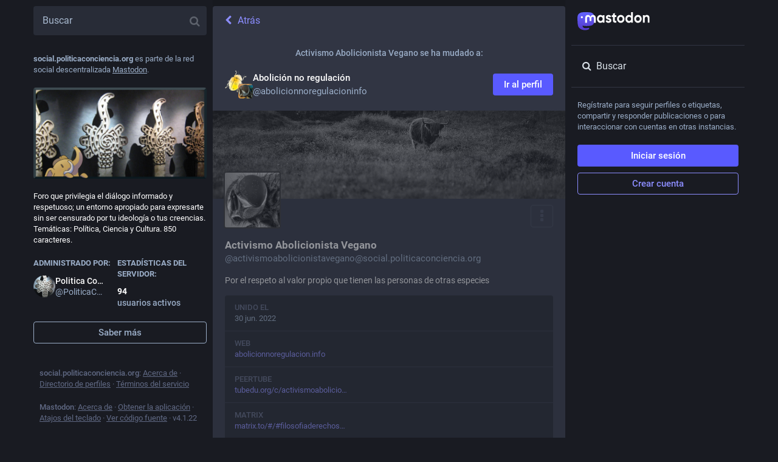

--- FILE ---
content_type: application/javascript
request_url: https://social.politicaconciencia.org/packs/js/features/account_timeline-fd39265dfae77e75a6d9.chunk.js
body_size: 1524
content:
(window.webpackJsonp=window.webpackJsonp||[]).push([[18],{783:function(t,e,a){"use strict";a.r(e),a.d(e,"default",(function(){return v}));var s,c,n=a(0),o=(a(1),a(13)),i=a(15),d=a.n(i),u=a(2),r=a.n(u),p=a(9),l=a(20),b=a(184),g=a(90),m=a(742),h=a(758),I=a(182),O=a(3),j=a(16),f=a(4),w=a(750),M=a(762),_=a(8),y=a(763),$=a(32),L=a(138),R=a(183);const U=Object(O.List)(),k=t=>{let{url:e}=t;return Object(n.a)(M.a,{url:e,resource:Object(n.a)(f.b,{id:"timeline_hint.resources.statuses",defaultMessage:"Older posts"})})};let v=Object(o.connect)(((t,e)=>{let{params:{acct:a,id:s,tagged:c},withReplies:n=!1}=e;const o=s||t.getIn(["accounts_map",Object(R.b)(a)]);if(null===o)return{isLoading:!1,isAccount:!1,statusIds:U};if(!o)return{isLoading:!0,statusIds:U};const i=n?`${o}:with_replies`:`${o}${c?`:${c}`:""}`;return{accountId:o,remote:!(t.getIn(["accounts",o,"acct"])===t.getIn(["accounts",o,"username"])),remoteUrl:t.getIn(["accounts",o,"url"]),isAccount:!!t.getIn(["accounts",o]),statusIds:t.getIn(["timelines",`account:${i}`,"items"],U),featuredStatusIds:n?Object(O.List)():t.getIn(["timelines",`account:${o}:pinned${c?`:${c}`:""}`,"items"],U),isLoading:t.getIn(["timelines",`account:${i}`,"isLoading"]),hasMore:t.getIn(["timelines",`account:${i}`,"hasMore"]),suspended:t.getIn(["accounts",o,"suspended"],!1),hidden:Object($.b)(t,o),blockedBy:t.getIn(["relationships",o,"blocked_by"],!1)}}))((c=class extends j.a{constructor(){super(...arguments),this.handleLoadMore=t=>{this.props.dispatch(Object(l.r)(this.props.accountId,{maxId:t,withReplies:this.props.withReplies,tagged:this.props.params.tagged}))}}_load(){const{accountId:t,withReplies:e,params:{tagged:a},dispatch:s}=this.props;s(Object(p.O)(t)),e||s(Object(l.p)(t,{tagged:a})),s(Object(L.d)(t)),s(Object(l.r)(t,{withReplies:e,tagged:a})),t===_.n&&s(Object(l.m)(`account:${_.n}`))}componentDidMount(){const{params:{acct:t},accountId:e,dispatch:a}=this.props;e?this._load():a(Object(p.U)(t))}componentDidUpdate(t){const{params:{acct:e,tagged:a},accountId:s,withReplies:c,dispatch:n}=this.props;t.accountId!==s&&s?this._load():t.params.acct!==e?n(Object(p.U)(e)):t.params.tagged!==a&&(c||n(Object(l.p)(s,{tagged:a})),n(Object(l.r)(s,{withReplies:c,tagged:a}))),t.accountId===_.n&&s!==_.n&&n(Object(l.o)(`account:${_.n}`))}componentWillUnmount(){const{dispatch:t,accountId:e}=this.props;e===_.n&&t(Object(l.o)(`account:${_.n}`))}render(){const{accountId:t,statusIds:e,featuredStatusIds:a,isLoading:s,hasMore:c,blockedBy:o,suspended:i,isAccount:d,hidden:u,multiColumn:r,remote:p,remoteUrl:l}=this.props;if(s&&e.isEmpty())return Object(n.a)(m.a,{},void 0,Object(n.a)(g.b,{}));if(!s&&!d)return Object(n.a)(m.a,{},void 0,Object(n.a)(I.a,{multiColumn:r}),Object(n.a)(w.a,{}));let O;const j=i||o||u;O=i?Object(n.a)(f.b,{id:"empty_column.account_suspended",defaultMessage:"Account suspended"}):u?Object(n.a)(y.a,{accountId:t}):o?Object(n.a)(f.b,{id:"empty_column.account_unavailable",defaultMessage:"Profile unavailable"}):p&&e.isEmpty()?Object(n.a)(k,{url:l}):Object(n.a)(f.b,{id:"empty_column.account_timeline",defaultMessage:"No posts found"});const M=p?Object(n.a)(k,{url:l}):null;return Object(n.a)(m.a,{},void 0,Object(n.a)(I.a,{multiColumn:r}),Object(n.a)(b.a,{prepend:Object(n.a)(h.a,{accountId:this.props.accountId,hideTabs:j,tagged:this.props.params.tagged}),alwaysPrepend:!0,append:M,scrollKey:"account_timeline",statusIds:j?U:e,featuredStatusIds:a,isLoading:s,hasMore:!j&&c,onLoadMore:this.handleLoadMore,emptyMessage:O,bindToDocument:!r,timelineId:"account"}))}},c.propTypes={params:r.a.shape({acct:r.a.string,id:r.a.string,tagged:r.a.string}).isRequired,accountId:r.a.string,dispatch:r.a.func.isRequired,statusIds:d.a.list,featuredStatusIds:d.a.list,isLoading:r.a.bool,hasMore:r.a.bool,withReplies:r.a.bool,blockedBy:r.a.bool,isAccount:r.a.bool,suspended:r.a.bool,hidden:r.a.bool,remote:r.a.bool,remoteUrl:r.a.string,multiColumn:r.a.bool},s=c))||s}}]);
//# sourceMappingURL=account_timeline-fd39265dfae77e75a6d9.chunk.js.map

--- FILE ---
content_type: application/javascript
request_url: https://social.politicaconciencia.org/packs/js/locale_es-32a42981ce975afd8019.chunk.js
body_size: 13613
content:
(window.webpackJsonp=window.webpackJsonp||[]).push([[71],{357:function(e){e.exports=JSON.parse('{"about.blocks":"Instancias bajo moderación","about.contact":"Contacto:","about.disclaimer":"Mastodon es software de código abierto (FOSS) y una marca comercial de Mastodon gGmbH","about.domain_blocks.no_reason_available":"No se ha proporcionado una explicación","about.domain_blocks.preamble":"En general, Mastodon te permite ver contenido de cualqueir servidor e interactuar con cualquier usuario del fediverso. No obstante, estas son las excepciones hechas en esta instancia en particular.","about.domain_blocks.silenced.explanation":"No podrás ver contenido de esta instancia ni los perfiles de sus usuarios, a menos que los busques explícitamente u optes por seguirlos.","about.domain_blocks.silenced.title":"Limitado","about.domain_blocks.suspended.explanation":"Ningún dato proveniente de esta instancia será procesado, almacenado o intercambiado, lo que hace imposible la comunicación con sus usuarios.","about.domain_blocks.suspended.title":"Suspendido","about.not_available":"La información no ha sido proporcionada por la instancia.","about.powered_by":"{mastodon}, red social descentralizada","about.rules":"Código de conducta","account.account_note_header":"Nota","account.add_or_remove_from_list":"Añadir o quitar de las listas","account.badges.bot":"Bot","account.badges.group":"Grupo","account.block":"Bloquear a @{name}","account.block_domain":"Ocultar todo de {domain}","account.block_short":"Bloquear","account.blocked":"Bloqueado","account.browse_more_on_origin_server":"Ampliar la navegación en el perfil original","account.cancel_follow_request":"Cancelar solicitud de seguimiento","account.direct":"Mensaje directo @{name}","account.disable_notifications":"Dejar de notificarme cuando @{name} publique","account.domain_blocked":"Dominio ocultado","account.edit_profile":"Editar perfil","account.enable_notifications":"Notificarme cuando @{name} publique","account.endorse":"Mostrar en el perfil","account.featured_tags.last_status_at":"Última publicación el {date}","account.featured_tags.last_status_never":"Sin publicaciones","account.featured_tags.title":"Etiquetas destacadas de {name}","account.follow":"Seguir","account.followers":"Seguidores","account.followers.empty":"Nadie sigue a este usuario aún.","account.followers_counter":"{count, plural, one {{counter} Seguidor} other {{counter} Seguidores}}","account.following":"Siguiendo","account.following_counter":"{count, plural, one {{counter} Siguiendo} other {{counter} Siguiendo}}","account.follows.empty":"Este usuario todavía no sigue a nadie.","account.follows_you":"Te sigue","account.go_to_profile":"Ir al perfil","account.hide_reblogs":"Ocultar retoots de @{name}","account.in_memoriam":"In Memoriam.","account.joined_short":"Unido el","account.languages":"Cambiar la selección de idiomas","account.link_verified_on":"La propiedad de este enlace se verificó el {date}","account.locked_info":"Esta es una cuenta privada. El propietario autoriza manualmente las solicitudes de seguimiento que recibe.","account.media":"Multimedia","account.mention":"Mencionar a @{name}","account.moved_to":"{name} se ha mudado a:","account.mute":"Silenciar a @{name}","account.mute_notifications_short":"Silenciar notificaciones","account.mute_short":"Silenciar","account.muted":"Silenciada","account.no_bio":"Sin descripción.","account.open_original_page":"Abrir página original","account.posts":"Toots","account.posts_with_replies":"Toots y respuestas","account.report":"Reportar a @{name}","account.requested":"Esperando aprobación","account.requested_follow":"{name} te ha enviado una solicitud de seguimiento","account.share":"Compartir el perfil de @{name}","account.show_reblogs":"Mostrar retoots de @{name}","account.statuses_counter":"{count, plural, one {{counter} Toot} other {{counter} Toots}}","account.unblock":"Desbloquear a @{name}","account.unblock_domain":"Mostrar a {domain}","account.unblock_short":"Desbloquear","account.unendorse":"No mostrar en el perfil","account.unfollow":"Dejar de seguir","account.unmute":"Dejar de silenciar a @{name}","account.unmute_notifications":"Dejar de silenciar las notificaciones de @{name}","account.unmute_short":"Dejar de silenciar","account_note.placeholder":"Dar clic para añadir una nota","admin.dashboard.daily_retention":"Tasa de retención por usuario y por día tras su registro","admin.dashboard.monthly_retention":"Tasa de retención por usuario y por mes tras su registro","admin.dashboard.retention.average":"Promedio","admin.dashboard.retention.cohort":"Mes de registro","admin.dashboard.retention.cohort_size":"Usuarios nuevos","admin.impact_report.instance_accounts":"Perfiles que esta acción borraría","admin.impact_report.instance_followers":"Seguidores que nuestros usuarios perderían","admin.impact_report.instance_follows":"Seguidores que sus usuarios perderían","admin.impact_report.title":"Resumen de impacto","alert.rate_limited.message":"Por favor, reintenta después de {retry_time, time, medium}.","alert.rate_limited.title":"Límite de la tasa de publicaciones","alert.unexpected.message":"Ocurrió un error inesperado","alert.unexpected.title":"¡Ocurrió un error!","announcement.announcement":"Anuncio","attachments_list.unprocessed":"(sin procesar)","audio.hide":"Ocultar audio","autosuggest_hashtag.per_week":"{count} por semana","boost_modal.combo":"Puedes presionar {combo} para no ver este aviso la próxima vez","bundle_column_error.copy_stacktrace":"Copiar reporte de error","bundle_column_error.body":"La página solicitada no pudo ser desplegada. Podría deberse a un error en nuestro código o a una incompatibilidad del navegador.","bundle_column_error.error.title":"¡Oh no!","bundle_column_error.network.body":"Se ha presentado un error al intentar cargar esta página. Podría deberse a una falla temporal de tu conexión a internet.","bundle_column_error.network.title":"Error de red","bundle_column_error.retry":"Inténtalo de nuevo","bundle_column_error.return":"Volver al inicio","bundle_column_error.routing.body":"No se pudo encontrar la página solicitada. ¿Estás seguro de que es correcta la dirección (URL) introducida en la barra de direcciones?","bundle_column_error.routing.title":"404","bundle_modal_error.close":"Cerrar","bundle_modal_error.message":"Algo salió mal al cargar este componente.","bundle_modal_error.retry":"Inténtalo de nuevo","closed_registrations.other_server_instructions":"Puesto que Mastodon es una red descentralizada, puedes crear una cuenta en otra instancia y aún así interactuar con ésta.","closed_registrations_modal.description":"Actualmente, no es posible crear una cuenta en {domain}. No obstante, ten presente que no es necesario tener una cuenta específiccamente en {domain} para usar Mastodon.","closed_registrations_modal.find_another_server":"Encontrar otra instancia","closed_registrations_modal.preamble":"Mastodon es una red social descentralizada, de manera que sin importar dónde crees tu cuenta, podrás interactuar con cualquiera que forme parte de este servidor.","closed_registrations_modal.title":"Registrarse en Mastodon","column.about":"Acerca de","column.blocks":"Usuarios bloqueados","column.bookmarks":"Marcadores","column.community":"Línea de tiempo local","column.direct":"Mensajes directos","column.directory":"Navegar por los perfiles","column.domain_blocks":"Dominios ocultados","column.favourites":"Favoritos","column.firehose":"Feeds en vivo","column.follow_requests":"Solicitudes de seguimiento","column.home":"Inicio","column.lists":"Listas","column.mutes":"Usuarios silenciados","column.notifications":"Notificaciones","column.pins":"Toot fijado","column.public":"Historia federada","column_back_button.label":"Atrás","column_header.hide_settings":"Ocultar ajustes","column_header.moveLeft_settings":"Mover columna a la izquierda","column_header.moveRight_settings":"Mover columna a la derecha","column_header.pin":"Fijar","column_header.show_settings":"Mostrar ajustes","column_header.unpin":"Dejar de fijar","column_subheading.settings":"Ajustes","community.column_settings.local_only":"Local solamente","community.column_settings.media_only":"Multimedia solamente","community.column_settings.remote_only":"Remota solamente","compose.language.change":"Cambiar idioma","compose.language.search":"Buscar idiomas","compose.published.body":"Toot publicado.","compose.published.open":"Abrir","compose_form.direct_message_warning_learn_more":"Sepa más","compose_form.encryption_warning":"En Mastodon, los toots no usan encriptación de punto a punto. No compartas información sensible por este medio.","compose_form.hashtag_warning":"Este toot no se enlistará bajo ninguna etiqueta (hashtag). Sólo los toots públicos pueden buscarse mediante etiquetas.","compose_form.lock_disclaimer":"Tu cuenta no es privada. Todos pueden seguirte y ver tus toots.","compose_form.lock_disclaimer.lock":"bloqueado","compose_form.placeholder":"¿En qué estás pensando?","compose_form.poll.add_option":"Opciones","compose_form.poll.duration":"Duración de la encuesta","compose_form.poll.option_placeholder":"Opción {number}","compose_form.poll.remove_option":"Eliminar esta opción","compose_form.poll.switch_to_multiple":"Cambiar la encuesta para permitir la elección de múltiples opciones","compose_form.poll.switch_to_single":"Cambiar la encuesta para permitir únicamente la elección de una opción","compose_form.publish":"Tootear","compose_form.publish_form":"Tootear","compose_form.publish_loud":"{publish}","compose_form.save_changes":"Guardar cambios","compose_form.sensitive.hide":"Marcar multimedia como sensible","compose_form.sensitive.marked":"La multimedia se ha marcado como sensible","compose_form.sensitive.unmarked":"La multimedia no se ha marcado como sensible","compose_form.spoiler.marked":"El contenido se ha ocultado","compose_form.spoiler.unmarked":"El contenido no ha sido ocultado","compose_form.spoiler_placeholder":"Defina su advertencia de contenido","confirmation_modal.cancel":"Cancelar","confirmations.block.block_and_report":"Bloquear y reportar","confirmations.block.confirm":"Bloquear","confirmations.block.message":"¿Estás seguro de que quieres bloquear a {name}?","confirmations.cancel_follow_request.confirm":"Retirar solicitud","confirmations.cancel_follow_request.message":"¿Estás seguro de que quieres retirar la petición de seguimiento a {name}?","confirmations.delete.confirm":"Eliminar","confirmations.delete.message":"¿Estás seguro de que quieres borrar este toot?","confirmations.delete_list.confirm":"Borrar","confirmations.delete_list.message":"¿Estás seguro de que quieres borrar esta lista permanentemente?","confirmations.discard_edit_media.confirm":"Descartar","confirmations.discard_edit_media.message":"Tiene cambios que no han sido guardados en la descripción de la multimedia o en la previsualización. ¿Descartarlos de cualquier forma?","confirmations.domain_block.confirm":"Ocultar dominio entero","confirmations.domain_block.message":"¿Seguro de que quieres bloquear al dominio entero? En algunos casos es preferible bloquear o silenciar objetivos determinados.","confirmations.edit.confirm":"Editar","confirmations.edit.message":"Editar ahora sobrescribiría el mensaje que redactas actualmente. ¿Estás seguro de proceder?","confirmations.logout.confirm":"Cerrar sesión","confirmations.logout.message":"¿Estás seguro de que deseas cerrar la sesión?","confirmations.mute.confirm":"Silenciar","confirmations.mute.explanation":"Esto hará que no puedas ver sus publicaciones o aquellas donde lo mencionen, pero no le impedirá ver las tuyas o seguirte.","confirmations.mute.message":"¿Estás seguro de que quieres silenciar a {name}?","confirmations.redraft.confirm":"Borrar y rehacer","confirmations.redraft.message":"¿Estás seguro de que quieres borrar y rehacer este toot? Se perderán todas las respuestas, retooteos y marcas de favorito que tenga asociados.","confirmations.reply.confirm":"Responder","confirmations.reply.message":"Si respondes ahora, el mensaje que estás escribiendo se perderá. ¿Estás seguro de que quieres proceder?","confirmations.unfollow.confirm":"Dejar de seguir","confirmations.unfollow.message":"¿Estás seguro de que quieres dejar de seguir a {name}?","conversation.delete":"Borrar conversación","conversation.mark_as_read":"Marcar como leído","conversation.open":"Ver conversación","conversation.with":"Con {names}","copypaste.copied":"Copiado","copypaste.copy":"Copiar","copypaste.copy_to_clipboard":"Copiar al portapapeles","directory.federated":"Del fediverso conocido","directory.local":"Únicamente de {domain}","directory.new_arrivals":"Recién llegados","directory.recently_active":"Recientemente activos","disabled_account_banner.account_settings":"Configuración de la cuenta","disabled_account_banner.text":"Actualmente, tu cuenta {disabledAccount} está deshabilitada.","dismissable_banner.community_timeline":"Estas son las publicaciones más recientes de las personas cuyas cuentas se alojan en {domain}.","dismissable_banner.dismiss":"Descartar","dismissable_banner.explore_links":"Justo ahora se está hablando sobre estas historias, tanto en esta como en otras instancias de la red descentralizada.","dismissable_banner.explore_statuses":"Justo ahora, estas publicaciones, provenientes de diversas instancias de la red descentralizada, están ganando especial interés en esta instancia.","dismissable_banner.explore_tags":"Justo ahora, estas etiquetas están ganando atención entre la gente de diversas instancias de la red descentralizada.","dismissable_banner.public_timeline":"Estas son las publicaciones más recientes que ha hecho la gente en diversas instancias de la red federada y de las que este nodo tiene conocimiento.","embed.instructions":"Añade este toot a tu sitio web con el siguiente código.","embed.preview":"Así es como se verá:","emoji_button.activity":"Actividad","emoji_button.clear":"Limpiar","emoji_button.custom":"Personalizado","emoji_button.flags":"Marcas","emoji_button.food":"Comida y bebida","emoji_button.label":"Insertar emoji","emoji_button.nature":"Naturaleza","emoji_button.not_found":"¡No hay emojis!","emoji_button.objects":"Objetos","emoji_button.people":"Gente","emoji_button.recent":"Usados frecuentemente","emoji_button.search":"Buscar…","emoji_button.search_results":"Resultados de búsqueda","emoji_button.symbols":"Símbolos","emoji_button.travel":"Viajes y lugares","empty_column.account_suspended":"Cuenta suspendida","empty_column.account_timeline":"¡No hay toots aquí!","empty_column.account_unavailable":"Perfil no disponible","empty_column.blocks":"Tdavía no has bloqueado a ningún usuario.","empty_column.bookmarked_statuses":"Todavía no has agregado ningún toot a tus marcadores. Cuando lo hagas, aparecerá aquí.","empty_column.community":"La línea de tiempo local está vacía. ¡Escribe algo para comenzar!","empty_column.direct":"Aún no tienes mensajes directos. Cuando envíes o recibas uno, aparecerá aquí.","empty_column.domain_blocks":"Aún no hay dominios ocultados.","empty_column.explore_statuses":"Aún no se generan tendencias. ¡Vuelve más tarde!","empty_column.favourited_statuses":"Todavía no has marcado ningún toot como favorito. Cuando lo hagas, aparecerá aquí.","empty_column.favourites":"Nadie ha marcado este toot como favorito. Cuando suceda, aparecerá aquí.","empty_column.follow_requests":"Todavía no recibes ninguna solicitud de seguimiento. Cuando la recibas, se mostrará aquí.","empty_column.followed_tags":"Aún no sigues ninguna etiqueta. Cuando lo hagas, aparecerán aquí.","empty_column.hashtag":"No hay nada bajo esta etiqueta","empty_column.home":"Aún no sigues a nadie. Visita {public} o haz búsquedas para empezar y conocer gente nueva.","empty_column.list":"Esta lista está vacía. Cuando miembros de esta lista publiquen nuevos estatus, aparecerán aquí.","empty_column.lists":"Todavía no tienes ninguna lista. Cuando crees una, aparecerá aquí.","empty_column.mutes":"Aún no has silenciado a ningún usuario.","empty_column.notifications":"Aún no tienes ninguna notificación. Interactúa con otros para empezar una conversación.","empty_column.public":"¡No hay nada aquí! Envía un toot público o sigue a usuarios de otras instancias para llenarlo","error.unexpected_crash.explanation":"Debido a un error en nuestro código o a una incompatibilidad con el navegador web, esta página no puede mostrarse correctamente.","error.unexpected_crash.explanation_addons":"Esta página no puede desplegarse correctamente. Este error a menudo se produce por una extensión del navegador o por una herramienta de traducción automática","error.unexpected_crash.next_steps":"Prueba refrescando la página. Si esto no ayuda, aún podrías ser capaz de usar Mastodon a través de un navegador diferente o de una aplicación nativa.","error.unexpected_crash.next_steps_addons":"Prueba deshabilitándolos. Si esto no funcionara, aún podrías ser capaz de usar Mastodon a través de un navegador diferente o de una aplicación nativa.","errors.unexpected_crash.copy_stacktrace":"Copiar traza al portapapeles","errors.unexpected_crash.report_issue":"Reportar un problema","explore.search_results":"Resultados de la búsqueda","explore.suggested_follows":"Para ti","explore.title":"Explorar","explore.trending_links":"Noticias","explore.trending_statuses":"Publicaciones","explore.trending_tags":"Etiquetas","filter_modal.added.context_mismatch_explanation":"Esta categoría de filtrado no es aplicable al contexto en el que has encontrado la publicación. Si quieres que sea filtrada por esta categoría, edita el filtro.","filter_modal.added.context_mismatch_title":"¡Discordancia de contexto!","filter_modal.added.expired_explanation":"Esta categoría de filtrado ya expiró. Para aplicarla, modifica su fecha de expiración.","filter_modal.added.expired_title":"¡Filtro expirado!","filter_modal.added.review_and_configure":"Para revisar y configurar esta categoría de filtrado, ve a {settings_link}.","filter_modal.added.review_and_configure_title":"Configuración de filtros","filter_modal.added.settings_link":"página de configuración","filter_modal.added.short_explanation":"Esta publicación ha sido añadida a la siguiente categoría de filtrado: {title}.","filter_modal.added.title":"¡Filtro añadido!","filter_modal.select_filter.context_mismatch":"no aplica a este contexto","filter_modal.select_filter.expired":"expirado","filter_modal.select_filter.prompt_new":"Nueva categoría: {name}","filter_modal.select_filter.search":"Buscar o crear","filter_modal.select_filter.subtitle":"Usar una categoría existente o crear una nueva","filter_modal.select_filter.title":"Filtrar esta publicación","filter_modal.title.status":"Filtrar una publicación","firehose.all":"Todo","firehose.local":"Este servidor","firehose.remote":"Otros servidores","follow_request.authorize":"Autorizar","follow_request.reject":"Rechazar","follow_requests.unlocked_explanation":"Aun cuando tu cuenta no está asegurada, el equipo de {domain} considera que podrías querer revisar las siguientes solicitudes manualmente.","followed_tags":"Etiquetas seguidas","footer.about":"Acerca de","footer.directory":"Directorio de perfiles","footer.get_app":"Obtener la aplicación","footer.invite":"Invitar a gente","footer.keyboard_shortcuts":"Atajos del teclado","footer.privacy_policy":"Términos del servicio","footer.source_code":"Ver código fuente","footer.status":"Estatus","generic.saved":"Guardado","getting_started.heading":"Primeros pasos","hashtag.column_header.tag_mode.all":"{tag} y {additional}","hashtag.column_header.tag_mode.any":"{tag} o {additional}","hashtag.column_header.tag_mode.none":"{tag} sin {additional}","hashtag.column_settings.select.no_options_message":"No se encontraron sugerencias","hashtag.column_settings.select.placeholder":"Introducir etiquetas","hashtag.column_settings.tag_mode.all":"Todos estos","hashtag.column_settings.tag_mode.any":"Cualquiera de estos","hashtag.column_settings.tag_mode.none":"Ninguno de estos","hashtag.column_settings.tag_toggle":"Incluir etiquetas adicionales para esta columna","hashtag.follow":"Seguir etiqueta","hashtag.unfollow":"Dejar de seguir la etiqueta","home.actions.go_to_explore":"Ver las tendencias","home.actions.go_to_suggestions":"Encontrar gente para seguir","home.column_settings.basic":"Básico","home.column_settings.show_reblogs":"Mostrar retoots","home.column_settings.show_replies":"Mostrar respuestas","home.explore_prompt.body":"Tu línea de inicio tendrá una mezcla de toots de las etiquetas y la gente que has decidido seguir, así como sus retoots. No obstante, se ve muy silenciosa ahora. Qué tal si:","home.explore_prompt.title":"This is your home base within Mastodon.","home.hide_announcements":"Ocultar los anuncios","home.show_announcements":"Mostrar los anuncios","interaction_modal.description.favourite":"Con una cuenta en Mastodon, puedes marcar como favorita la publicación del autor, hacerle saber que te ha gustado y guardarla para después.","interaction_modal.description.follow":"Con una cuenta en Mastodon, puedes seguir a {name} para recibir sus publicaciones en tu línea de inicio.","interaction_modal.description.reblog":"Con una cuenta en Mastodon, puedes retootear esta publicación para compartirla con tus propios seguidores.","interaction_modal.description.reply":"Con una cuenta en Mastodon, puedes responder a esta publicación.","interaction_modal.on_another_server":"En un servidor diferente","interaction_modal.on_this_server":"En este servidor","interaction_modal.other_server_instructions":"Copia y pega este enlace (URL) en el campo de búsqueda de tu aplicación de Mastodon o en la interfaz web de tu instancia.","interaction_modal.preamble":"Puesto que Mastodon es una red social descentralizada, puedes usar una cuenta alojada en otra instancia si es que no la tienes en este nodo.","interaction_modal.title.favourite":"Marcar como favorito el toot de {name}","interaction_modal.title.follow":"Seguir a {name}","interaction_modal.title.reblog":"Retootear la publicación de {name}","interaction_modal.title.reply":"Responder al toot de {name}","intervals.full.days":"{number, plural, one {# día} other {# días}}","intervals.full.hours":"{number, plural, one {# hora} other {# horas}}","intervals.full.minutes":"{number, plural, one {# minuto} other {# minutos}}","keyboard_shortcuts.back":"Retroceder","keyboard_shortcuts.blocked":"Abrir la lista de usuarios bloqueados","keyboard_shortcuts.boost":"Retootear","keyboard_shortcuts.column":"Enfocar un toot en una de las columnas","keyboard_shortcuts.compose":"Situarse en el campo para redactar el toot","keyboard_shortcuts.description":"Descripción","keyboard_shortcuts.direct":"Abrir la columna de mensajes directos","keyboard_shortcuts.down":"Desplazarse hacia abajo en la columna","keyboard_shortcuts.enter":"Abrir toot","keyboard_shortcuts.favourite":"Añadir a los favoritos","keyboard_shortcuts.favourites":"Abrir la lista de los favoritos","keyboard_shortcuts.federated":"Abrir la línea de tiempo federada","keyboard_shortcuts.heading":"Atajos del teclado","keyboard_shortcuts.home":"Abrir la columna Inicio","keyboard_shortcuts.hotkey":"Tecla caliente","keyboard_shortcuts.legend":"Mostrar esta leyenda","keyboard_shortcuts.local":"Abrir la línea de tiempo local","keyboard_shortcuts.mention":"Mencionar al autor","keyboard_shortcuts.muted":"Abrir lista de usuarios silenciados","keyboard_shortcuts.my_profile":"Abrir tu perfil","keyboard_shortcuts.notifications":"Abrir la columna de notificaciones","keyboard_shortcuts.open_media":"Para abrir la multimedia","keyboard_shortcuts.pinned":"Abrir la lista de los toots fijados","keyboard_shortcuts.profile":"Abrir el perfil del autor","keyboard_shortcuts.reply":"Responder","keyboard_shortcuts.requests":"Abrir la lista de solicitudes de seguimiento","keyboard_shortcuts.search":"Situarse en el campo de búsqueda","keyboard_shortcuts.spoilers":"Para mostrar u ocultar el campo de contenido sensible","keyboard_shortcuts.start":"Abrir la columna Primeros pasos","keyboard_shortcuts.toggle_hidden":"Para mostrar u ocultar el texto marcado como sensible","keyboard_shortcuts.toggle_sensitivity":"Para mostrar u ocultar la multimedia","keyboard_shortcuts.toot":"Redactar un nuevo toot","keyboard_shortcuts.unfocus":"Retirar el foco del campo de redacción o búsqueda","keyboard_shortcuts.up":"Desplazarse hacia arriba en la columna","lightbox.close":"Cerrar","lightbox.compress":"Comprimir la caja de visualización de la imagen","lightbox.expand":"Expandir la caja de visualización de la imagen","lightbox.next":"Siguiente","lightbox.previous":"Anterior","limited_account_hint.action":"Mostrar el perfil de cualquier modo","limited_account_hint.title":"El perfil ha sido ocultado por los administradores de {domain}.","lists.account.add":"Añadir a la lista","lists.account.remove":"Quitar de la lista","lists.delete":"Borrar lista","lists.edit":"Editar lista","lists.edit.submit":"Cambiar título","lists.exclusive":"Ocultar estos toots en la línea de inicio","lists.new.create":"Añadir lista","lists.new.title_placeholder":"Nuevo título de la lista","lists.replies_policy.followed":"Cualquier usuario a quien siga","lists.replies_policy.list":"Miembros de la lista","lists.replies_policy.none":"Ninguno","lists.replies_policy.title":"Mostrar respuestas para:","lists.search":"Buscar entre la gente que sigues","lists.subheading":"Tus listas","load_pending":"{count, plural, one {# elemento nuevo} other {# elementos nuevos}}","loading_indicator.label":"Cargando...","media_gallery.toggle_visible":"Cambiar visibilidad","moved_to_account_banner.text":"Actualmente, tu cuenta {disabledAccount} está deshabilitada porque te has mudado a {movedToAccount}.","mute_modal.duration":"Duración","mute_modal.hide_notifications":"¿Ocultar las notificaciones de este usuario?","mute_modal.indefinite":"Indefinido","navigation_bar.apps":"Aplicaciones móviles","navigation_bar.blocks":"Usuarios bloqueados","navigation_bar.bookmarks":"Marcadores","navigation_bar.community_timeline":"Historia local","navigation_bar.compose":"Escribir un nuevo toot","navigation_bar.direct":"Mensajes directos","navigation_bar.discover":"Descubrir","navigation_bar.domain_blocks":"Dominios ocultados","navigation_bar.edit_profile":"Editar perfil","navigation_bar.explore":"Explorar","navigation_bar.favourites":"Favoritos","navigation_bar.filters":"Palabras filtradas","navigation_bar.follow_requests":"Solicitudes para seguirte","navigation_bar.followed_tags":"Etiquetas seguidas","navigation_bar.follows_and_followers":"Seguidos y seguidores","navigation_bar.lists":"Listas","navigation_bar.logout":"Cerrar sesión","navigation_bar.mutes":"Usuarios silenciados","navigation_bar.personal":"Personal","navigation_bar.pins":"Toots fijados","navigation_bar.preferences":"Preferencias","navigation_bar.public_timeline":"Historia federada","navigation_bar.search":"Buscar","navigation_bar.security":"Seguridad","not_signed_in_indicator.not_signed_in":"Necesitas iniciar sesión para usar este recurso.","notification.admin.report":"{name} reportó a {target}","notification.admin.sign_up":"{name} se registró","notification.favourite":"{name} marcó tu toot como favorito","notification.follow":"{name} te empezó a seguir","notification.follow_request":"{name} te hizo una solicitud de seguimiento","notification.mention":"{name} te ha mencionado","notification.own_poll":"Tu encuesta finalizó","notification.poll":"Finalizó una encuesta en la que participaste","notification.reblog":"{name} ha retooteado tu publicación","notification.status":"{name} recién publicada","notification.update":"{name} editó un toot","notifications.clear":"Limpiar notificaciones","notifications.clear_confirmation":"¿Seguro que quieres limpiar permanentemente todas tus notificaciones?","notifications.column_settings.admin.report":"Reportes nuevos:","notifications.column_settings.admin.sign_up":"Registros nuevos:","notifications.column_settings.alert":"Notificaciones de escritorio","notifications.column_settings.favourite":"Favoritos:","notifications.column_settings.filter_bar.advanced":"Mostrar todas las categorías","notifications.column_settings.filter_bar.category":"Barra de filtrado rápido","notifications.column_settings.filter_bar.show":"Mostrar","notifications.column_settings.follow":"Nuevos seguidores:","notifications.column_settings.follow_request":"Nuevas solicitudes de seguimiento:","notifications.column_settings.mention":"Menciones:","notifications.column_settings.poll":"Resultados de la encuesta:","notifications.column_settings.push":"Notificaciones push","notifications.column_settings.reblog":"Retoots:","notifications.column_settings.show":"Mostrar en columna","notifications.column_settings.sound":"Reproducir sonido","notifications.column_settings.status":"Nuevos toots:","notifications.column_settings.unread_notifications.category":"Notificaciones sin leer","notifications.column_settings.unread_notifications.highlight":"Resaltar notificaciones sin leer","notifications.column_settings.update":"Ediciones:","notifications.filter.all":"Todo","notifications.filter.boosts":"Retoots","notifications.filter.favourites":"Favoritos","notifications.filter.follows":"Sigues","notifications.filter.mentions":"Menciones","notifications.filter.polls":"Resultados de la encuesta","notifications.filter.statuses":"Actualizaciones de la gente a la que sigues","notifications.grant_permission":"Conceder permiso","notifications.group":"{count} notificaciones","notifications.mark_as_read":"Marcar cada notificación como leída","notifications.permission_denied":"Las notificaciones de Escritorio no están disponibles debido a que se denegó el permiso para activarlas cuando el navegador lo solicitó","notifications.permission_denied_alert":"No es posible habilitar las notificaciones de Escritorio, ello porque previamente el permiso para activarlas le fue denegado al navegador","notifications.permission_required":"Las notificaciones de Escritorio no están habilitadas debido a que no se le concedieron los permisos necesarios al navegador.","notifications_permission_banner.enable":"Habilitar las notificaciones de Escritorio","notifications_permission_banner.how_to_control":"Para recibir notificaciones cuando la ventana de Mastodon no se encuentra en primer plano, necesitas habilitar las notificaciones de Escritorio. Puedes controlar cuáles eventos desplegarán las notificaciones usando el botón de arriba {icon} una vez que estén habilitadas.","notifications_permission_banner.title":"Nunca perderme de nada","onboarding.action.back":"Llévame de regreso","onboarding.actions.back":"Llévame de regreso","onboarding.actions.go_to_explore":"Llévame a las tendencias","onboarding.actions.go_to_home":"Llévame a la línea de inicio","onboarding.compose.template":"¡Hola #Mastodon!","onboarding.follows.empty":"Desafortunadamente, no podemos mostrar resultados ahora. Intenta usando el campo de búsqueda o explorando las líneas de tiempo. También puedes volver a intentarlo más tarde.","onboarding.follows.lead":"Tu línea de inicio es el medio principal para experimentar Mastodon; cuanta más gente sigas, más interesante será. Para inciar, he aquí algunas recomendaciones:","onboarding.follows.title":"Personaliza tu línea de inicio","onboarding.share.lead":"¡Permite que la gente sepa cómo contactarte en Mastodon!","onboarding.share.message":"¡Soy {username} en #Mastodon! Sígueme en {url}","onboarding.share.next_steps":"Posibles pasos por seguir:","onboarding.share.title":"Comparte tu perfil","onboarding.start.lead":"Ahora eres parte de Mastodon, una plataforma social única en su tipo, descentralizada, libre de algoritmos que determinen tu experiencia. Comencemos en esta nueva frontera social:","onboarding.start.skip":"¿No necesitas ayuda para comenzar?","onboarding.start.title":"¡Lo lograste!","onboarding.steps.follow_people.body":"Mastodon se trata de seguir gente interesante.","onboarding.steps.follow_people.title":"Personaliza tu línea de tiempo","onboarding.steps.publish_status.body":"Di hola al mundo con texto, fotos, videos o encuestas {emoji}","onboarding.steps.publish_status.title":"Haz tu primera publicación","onboarding.steps.setup_profile.body":"Potencia tus interacciones generando un perfil interesante.","onboarding.steps.setup_profile.title":"Personaliza tu perfil","onboarding.steps.share_profile.body":"Permite que tus amigos sepan cómo encontrarte en Mastodon","onboarding.steps.share_profile.title":"Comparte tu perfil de Mastodon","onboarding.tips.2fa":"<strong>¿Sabías que?</strong> Puedes aumentar la seguridad de tu cuenta definiendo la autenticación de dos factores desde las opciones de configuración. Funciona con cualquier aplicación TOTP. ¡No se requiere un número telefónico!","onboarding.tips.accounts_from_other_servers":"<strong>¿Sabías que?</strong> Dado que Mastodon es una red descentralizada, algunas de las cuentas que sigas estarán alojadas en servidores diferentes al tuyo; incluso así, podrás intereactuar con ellas sin esfuerzo. ¡El nombre del servidor es la segunda parte del nombre de usuario!","onboarding.tips.migration":"<strong>¿Sabías que?</strong> Si sientes que {domain} no fue la mejor elección para ti, puedes mudarte a otro servidor Mastodon sin perder a tus seguidores. ¡Incluso puedes montar tu propio servidor!","onboarding.tips.verification":"<strong>¿Sabías que?</strong> Puedes verificar tu cuenta poniendo un enlace a tu perfil en tu sitio web y añadiendo la dirección de tu sitio a tu perfil. No hay necesidad de pagar o de proporcionar documentos.","password_confirmation.exceeds_maxlength":"La contraseña en el campo de confirmación excede el límite de caracteres permitido","password_confirmation.mismatching":"La contraseña en el campo de confirmación no es coincidente","picture_in_picture.restore":"Restaurar","poll.closed":"Cerrada","poll.refresh":"Actualizar","poll.reveal":"Ver resultados","poll.total_people":"{count, plural, one {# persona} other {# personas}}","poll.total_votes":"{count, plural, one {# voto} other {# votos}}","poll.vote":"Voto","poll.voted":"Votaste por esta respuesta","poll.votes":"{votes, plural, one {# voto} other {# votos}}","poll_button.add_poll":"Crear una encuesta","poll_button.remove_poll":"Eliminar encuesta","privacy.change":"Ajustar privacidad","privacy.direct.long":"Sólo mostrar a los usuarios mencionados","privacy.direct.short":"Directo","privacy.private.long":"Sólo mostrar a tus seguidores","privacy.private.short":"Privado","privacy.public.long":"Aparece en ambas líneas de tiempo","privacy.public.short":"Público","privacy.unlisted.long":"No aparece en ninguna línea de tiempo","privacy.unlisted.short":"Sin federar","privacy_policy.last_updated":"Última actualización {date}","privacy_policy.title":"Términos del servicio","refresh":"Actualizar","regeneration_indicator.label":"Cargando...","regeneration_indicator.sublabel":"¡Estamos preparando tu página de inicio!","relative_time.days":"{number}d","relative_time.full.days":"hace {number, plural, one {# día} other {# días}}","relative_time.full.hours":"hace {number, plural, one {# hora} other {# horas}}","relative_time.full.just_now":"justo ahora","relative_time.full.minutes":"hace {number, plural, one {# minuto} other {# minutos}}","relative_time.full.seconds":"hace {number, plural, one {# segundo} other {# segundos}}","relative_time.hours":"{number}h","relative_time.just_now":"ahora","relative_time.minutes":"{number}m","relative_time.seconds":"{number}s","relative_time.today":"hoy","reply_indicator.cancel":"Cancelar","report.block":"Bloquear","report.block_explanation":"No podrás ver sus publicaciones. No podrán ver tus publicaciones ni seguirte. Podrán decir que han sido bloqueados.","report.categories.other":"Otro","report.categories.spam":"Basura","report.categories.violation":"El contenido viola una o más reglas del servidor","report.category.subtitle":"Escoger la mejor coincidencia","report.category.title":"Dinos cuál es el problema {type}","report.category.title_account":"perfil","report.category.title_status":"toot","report.close":"Hecho","report.comment.title":"¿Hay algo más que consideres que debamos saber?","report.forward":"Reenviar a {target}","report.forward_hint":"La cuenta pertenece a otra instancia. ¿De todos modos, desea enviar una copia anónima del reporte?","report.mute":"Mute","report.mute_explanation":"No podrás ver sus publicaciones. Aún podrán seguirte y ver tus publicaciones. No sabrán que han sido silenciados.","report.next":"Siguiente","report.placeholder":"Comentarios adicionales","report.reasons.dislike":"No me gusta","report.reasons.dislike_description":"No es algo que quieras ver","report.reasons.legal":"Es ilegal","report.reasons.legal_description":"Crees que viola la ley de tu país o de algún otro","report.reasons.other":"Es algo diferente","report.reasons.other_description":"El asunto no coincide con las categorías","report.reasons.spam":"Es basura (spam)","report.reasons.spam_description":"Enlaces maliciosos, publicidad engañosa, respuestas repetitivas","report.reasons.violation":"Infringe las reglas del servidor","report.reasons.violation_description":"Sabes que infringe reglas específicas","report.rules.subtitle":"Selecciona todas las que sean pertinentes","report.rules.title":"¿Qué reglas se están infringiendo?","report.statuses.subtitle":"Selecciona las que sean pertinentes","report.statuses.title":"¿Hay algún toot que pueda respaldar este reporte?","report.submit":"Remitir","report.target":"Reportando a {target}","report.thanks.take_action":"Aquí aparecen las opciones para controlar lo que ves en Mastodon:","report.thanks.take_action_actionable":"Mientras atendemos esto, puedes aplicar alguna de estas medidas a @{name}:","report.thanks.title":"¿No quieres ver esto?","report.thanks.title_actionable":"Gracias por tu reporte. Lo revisaremos.","report.unfollow":"Dejar de seguir a @{name}","report.unfollow_explanation":"Estás siguiendo a esta cuenta. Para no ver sus toots en tu línea de inicio, deja de seguirla.","report_notification.attached_statuses":"{count, plural, one {{count} toot adjunto} other {{count} toots adjuntos}}","report_notification.categories.legal":"Legal","report_notification.categories.other":"Otro","report_notification.categories.spam":"Basura (spam)","report_notification.categories.violation":"Infracción de regla","report_notification.open":"Abrir reporte","search.no_recent_searches":"No hay búsquedas recientes","search.placeholder":"Buscar","search.quick_action.account_search":"Perfiles coincidentes {x}","search.quick_action.go_to_account":"Ir al perfil {x}","search.quick_action.go_to_hashtag":"Ir a la etiqueta {x}","search.quick_action.open_url":"Abril URL en Mastodon","search.quick_action.status_search":"Toots coincidentes {x}","search.search_or_paste":"Buscar o pegar URL","search_popout.quick_actions":"Acciones rápidas","search_popout.recent":"Búsquedas recientes","search_results.accounts":"Gente","search_results.all":"Todo","search_results.hashtags":"Etiquetas","search_results.nothing_found":"No pudimos encontrar nada con este criterio de búsqueda","search_results.statuses":"Toots","search_results.statuses_fts_disabled":"La búsqueda de toots por su contenido no está soportada en este servidor.","search_results.title":"Buscar {q}","search_results.total":"{count, number} {count, plural, one {resultado} other {resultados}}","server_banner.about_active_users":"Usuarios activos en la instancia en los últimos 30 días (Usuarios Activos por Mes)","server_banner.active_users":"usuarios activos","server_banner.administered_by":"Administrado por:","server_banner.introduction":"{domain} es parte de la red social descentralizada {mastodon}.","server_banner.learn_more":"Saber más","server_banner.server_stats":"Estadísticas del servidor:","sign_in_banner.create_account":"Crear cuenta","sign_in_banner.sign_in":"Iniciar sesión","sign_in_banner.text":"Regístrate para seguir perfiles o etiquetas, compartir y responder publicaciones o para interaccionar con cuentas en otras instancias.","status.admin_account":"Abrir interfaz de moderación para @{name}","status.admin_domain":"Abrir interfaz de moderación para {domain}","status.admin_status":"Abrir este toot en la interfaz de moderación","status.block":"Bloquear a @{name}","status.bookmark":"Marcador","status.cancel_reblog_private":"Deshacer retoot","status.cannot_reblog":"Este toot no puede retootearse","status.copy":"Copiar enlace al toot","status.delete":"Borrar","status.detailed_status":"Vista detallada de la conversación","status.direct":"Mensaje directo a @{name}","status.direct_indicator":"Mención directa","status.edit":"Editar","status.edited":"Editado el {date}","status.edited_x_times":"Editado {count, plural, one {{count} vez} other {{count} veces}}","status.embed":"Incrustado","status.favourite":"Favorito","status.filter":"Filtrar esta publicación","status.filtered":"Filtrado","status.hide":"Ocultar toot","status.history.created":"{name} creado el {date}","status.history.edited":"{name} editado el {date}","status.load_more":"Cargar más","status.media.open":"Clic para abrir","status.media.show":"Clic para mostrar","status.media_hidden":"Contenido multimedia oculto","status.mention":"Mencionar @{name}","status.more":"Más","status.mute":"Silenciar a @{name}","status.mute_conversation":"Silenciar conversación","status.open":"Expandir toot","status.pin":"Fijar sobre el perfil","status.pinned":"Toot fijado","status.read_more":"Leer más","status.reblog":"Retootear","status.reblog_private":"Retootear a la audiencia original","status.reblogged_by":"Retooteado por {name}","status.reblogs.empty":"Nadie ha retooteado este toot. Cuando alguien lo haga, se mostrará aquí.","status.redraft":"Borrar y rehacer","status.remove_bookmark":"Eliminar marcador","status.replied_to":"Respondió a {name}","status.reply":"Responder","status.replyAll":"Responder al hilo","status.report":"Reportar a @{name}","status.sensitive_warning":"Contenido sensible","status.share":"Compartir","status.show_filter_reason":"Mostrar de todos modos","status.show_less":"Mostrar menos","status.show_less_all":"Mostrar menos para todos","status.show_more":"Mostrar más","status.show_more_all":"Mostrar más para todos","status.show_original":"Mostrar original","status.title.with_attachments":"{user} publicó {attachmentCount, plural, one {un adjunto} other {{attachmentCount} adjuntos}}","status.translate":"Traducir","status.translated_from_with":"Traducido del {lang} usando {provider}","status.uncached_media_warning":"No disponible","status.unmute_conversation":"Dejar de silenciar conversación","status.unpin":"Dejar de fijar al perfil","subscribed_languages.lead":"Solo se mostrarán las publicaciones que estén en los idiomas seleccionados. Elija ninguno para verlas en todas las lenguas.","subscribed_languages.save":"Guardar cambios","subscribed_languages.target":"Cambiar los idiomas seleccionados para {target}","suggestions.dismiss":"Descartar sugerencia","suggestions.header":"Podría interesarte...","tabs_bar.home":"Inicio","tabs_bar.notifications":"Notificaciones","time_remaining.days":"Restante: {number, plural, one {# día} other {# días}}","time_remaining.hours":"Restante: {number, plural, one {# hora} other {# horas}}","time_remaining.minutes":"Restante: {number, plural, one {# minuto} other {# minutos}}","time_remaining.moments":"Tiempo restante","time_remaining.seconds":"{number, plural, one {# segundo} other {# segundos}} restantes","timeline_hint.remote_resource_not_displayed":"{resource} de otros servidores no son desplegados.","timeline_hint.resources.followers":"Seguidores","timeline_hint.resources.follows":"Sigues","timeline_hint.resources.statuses":"Toots más viejos","trends.counter_by_accounts":"{count, plural, one {{counter} persona} other {{counter} personas}} talking","trends.trending_now":"Tendencias ahora","ui.beforeunload":"Tu borrador se perderá si sales de Mastodon.","units.short.billion":"{count}B","units.short.million":"{count}M","units.short.thousand":"{count}K","upload_area.title":"Arrastra y suelta para subir","upload_button.label":"Subir multimedia","upload_error.limit":"Se superó el tamaño máximo del archivo que puede cargarse","upload_error.poll":"El archivo subido no se admite en las encuestas","upload_form.audio_description":"Describir para los usuarios con pérdida de audición","upload_form.description":"Describir para los usuarios con discapacidad visual","upload_form.description_missing":"No se añadió ninguna descripción","upload_form.edit":"Editar","upload_form.thumbnail":"Cambiar miniatura","upload_form.undo":"Deshacer","upload_form.video_description":"Describir para personas con pérdida de audición o discapacidad visual","upload_modal.analyzing_picture":"Analizando imagen...","upload_modal.apply":"Aplicar","upload_modal.applying":"Aplicando…","upload_modal.choose_image":"Escoger imagen","upload_modal.description_placeholder":"La cigüeña tocaba cada vez mejor el saxofón y el búho pedía kiwi y queso.","upload_modal.detect_text":"Detectar texto a partir de la imagen","upload_modal.edit_media":"Editar multimedia","upload_modal.hint":"Selecciona y arrastra el círculo sobre la imagen a fin de escoger el punto focal que será visto en todas las previsualizaciones.","upload_modal.preparing_ocr":"Preparando ROC (OCR)…","upload_modal.preview_label":"Previsualización ({ratio})","upload_progress.label":"Subiendo…","upload_progress.processing":"Procesando…","username.taken":"El nombre de usuario ya está en uso. Prueba otro","video.close":"Cerrar video","video.download":"Descargar archivo","video.exit_fullscreen":"Salir de pantalla completa","video.expand":"Expandir video","video.fullscreen":"Pantalla completa","video.hide":"Ocultar video","video.mute":"Enmudecer","video.pause":"Pausar","video.play":"Reproducir","video.unmute":"Activar sonido"}')},639:function(e,a,o){"use strict";o.r(a);var t=o(357),s=o(102),i=o.n(s),r=o(5);Object(r.setLocale)({messages:t,localeData:i()})}},[[639,0]]]);
//# sourceMappingURL=locale_es-32a42981ce975afd8019.chunk.js.map